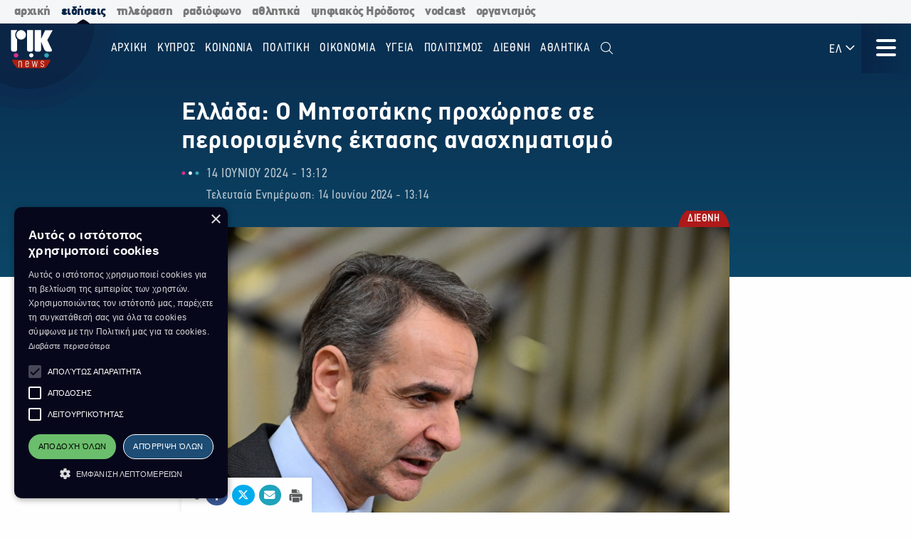

--- FILE ---
content_type: text/html; charset=utf-8
request_url: https://news.rik.cy/el/article/2024/6/14/ellada-o-metsotakes-prokhorese-se-periorismenes-ektases-anaskhematismo/
body_size: 16038
content:
<!doctype html>

<html class="no-js" lang="en">

<head>
    <meta charset="utf-8" />
    <meta content="IE=edge,chrome=1" http-equiv="X-UA-Compatible" />
    <meta content="width=device-width, initial-scale=1.0" name="viewport">
    
    
    
<!-- Place this data between the <head> tags of your website -->
<meta name="description" content=""/>

<!-- Schema.org markup for Google+ -->
<meta itemprop="name" content="Ελλάδα: Ο Μητσοτάκης προχώρησε σε περιορισμένης έκτασης ανασχηματισμό">
<meta itemprop="description" content="">

    
    <meta itemprop="image" content="https://riknews-live-3b6a59f16159442b91f0247e09-b5029b8.divio-media.org/images/1718360077_Metsotakes_12351251_Photo_by_JOHN_TH.original.png">

<!-- Twitter Card data -->
<meta name="twitter:card" content="summary_large_image">
<meta name="twitter:title" content="Ελλάδα: Ο Μητσοτάκης προχώρησε σε περιορισμένης έκτασης ανασχηματισμό">
<meta name="twitter:description" content="">
<!-- Twitter summary card with large image must be at least 280x150px -->

    
    <meta name="twitter:image:src" content="https://riknews-live-3b6a59f16159442b91f0247e09-b5029b8.divio-media.org/images/1718360077_Metsotakes_12351251_Photo_by_JOHN_TH.original.png">

<!-- Open Graph data -->
<meta property="og:title" content="Ελλάδα: Ο Μητσοτάκης προχώρησε σε περιορισμένης έκτασης ανασχηματισμό"/>
<meta property="og:type" content="website"/>

    
    <meta property="og:image" content="https://riknews-live-3b6a59f16159442b91f0247e09-b5029b8.divio-media.org/images/1718360077_Metsotakes_12351251_Photo_by_JOHN_TH.original.png"/>

<meta property="og:description" content=""/>
<meta property="og:site_name" content="Ελλάδα: Ο Μητσοτάκης προχώρησε σε περιορισμένης έκτασης ανασχηματισμό"/>

    <meta property="og:url" content="https://news.rik.cy/el/article/2024/6/14/ellada-o-metsotakes-prokhorese-se-periorismenes-ektases-anaskhematismo/"/>
    <link rel="canonical" href="https://news.rik.cy/el/article/2024/6/14/ellada-o-metsotakes-prokhorese-se-periorismenes-ektases-anaskhematismo/"/>
    <!-- Structured Data -->
    

    
    <link rel="apple-touch-icon" sizes="180x180" href="/static/img/favicons/apple-touch-icon.png">
<link rel="icon" type="image/png" sizes="32x32" href="/static/img/favicons/favicon-32x32.png">
<link rel="icon" type="image/png" sizes="16x16" href="/static/img/favicons/favicon-16x16.png">
<link rel="manifest" href="/static/img/favicons/site.webmanifest">
<link rel="mask-icon" href="/static/img/favicons/safari-pinned-tab.svg" color="#5bbad5">
<link rel="shortcut icon" href="/static/img/favicons/favicon.ico">
<meta name="msapplication-TileColor" content="#da532c">
<meta name="msapplication-TileImage" content="/static/img/favicons/mstile-144x144.png">
<meta name="msapplication-config" content="/static/img/favicons/browserconfig.xml">
<meta name="theme-color" content="#ffffff">

    <style>
        @font-face {
            font-family: DinCondensed;
            src: url("/static/fonts/pf-din-condensed_regular.otf") format("opentype");
            font-weight: 500;
        }

        @font-face {
            font-family: DinCondensed;
            src: url("/static/fonts/pf-din-condensed_medium.otf") format("opentype");
            font-weight: 600;
        }

        @font-face {
            font-family: DinCondensed;
            src: url("/static/fonts/pf-din-condensed_bold.otf") format("opentype");
            font-weight: 700;
        }

        @font-face {
            font-family: DinGreek;
            src: url("/static/fonts/din-greek_regular.ttf") format("truetype");
            font-weight: 500;
        }

        @font-face {
            font-family: DinGreek;
            src: url("/static/fonts/din-greek_bold.ttf") format("truetype");
            font-weight: 600;
        }

        @font-face {
            font-family: DinGreek;
            src: url("/static/fonts/din-greek_black.ttf") format("truetype");
            font-weight: 700;
        }

        @media only screeen and (min-width:40.625rem) {
            .top-bar_logo {
                max-width: 150px;
                height: 70px;
                padding: 5px 15px;
            }
        }

      
      .top-bar{
        height:70px;
      }

        .main-menu .menu li a,
        .main-menu .button {

            font-family: DinCondensed, Roboto, sans-serif;
        }


        #extensive-menu .live-now h4,
        #extensive-menu .menu-header h2,
        #extensive-menu .menu-language-selectors,
        .links-ff,
        .page-header.category-page .grid-container .subcategories a,
        .section-header,
        .single-article p.single-article__date,
        article.horizontal a .footer-content .article-title,
        article.vertical .footer-content .article-title {
            font-family: DinCondensed, Roboto, sans-serif !important;
        }

        h1,
        .h1,
        h2,
        .h2,
        h3,
        .h3,
        h4,
        .h4,
        .featured-category h2,
        h5,
        article.vertical .article-title,
        .article-category-grid article .article-title,
        .popular-articles article .article-title,
        .more-articles article .article-title,
        .h5,
        h6,
        article.horizontal a .article-title,
        .featured-category article a .article-title,
        .h6,
        .latest-news .article-container article {
            font-family: DinGreek, DinCondensed, Roboto, sans-serif;
            font-style: normal;
            font-weight: 700;
            color: inherit;
            text-rendering: optimizeLegibility;
        }

        body {
            font-family: DinGreek, sans-serif;
        }

        @media only screeen and (min-width:40.625rem) {
            .top-bar_logo {
                max-width: 150px;
                height: 70px;
                padding: 5px 15px;
            }
        }


        .article-category {
            white-space: nowrap;
        }

        .image__container {
            aspect-ratio: 16/9;
        }

        .main-news-list article {
            display: flex;
            gap: 20px;
            margin-bottom: 10px;
            position: relative;
            transition: all 0.2s ease-in-out;
        }

        .top-bar .top-bar-left {
            flex: 0 0 auto;
            width: auto;
            margin-right: 60px;
            position: relative;
        }

        .top-bar .dropdown.menu>li>a {
            padding: 0.7rem 0.4rem;
        }
    </style>
    <link href="/static/css/app.css?v=2" rel="stylesheet">
    <script src="https://cdn.jsdelivr.net/npm/lazyload@2.0.0-rc.2/lazyload.js"></script>
    


    <title>
        Ελλάδα: Ο Μητσοτάκης προχώρησε σε περιορισμένης έκτασης ανασχηματισμό
    </title>
    
    <!-- Cookie Script -->
    <script type="text/javascript" charset="UTF-8" src="//cdn.cookie-script.com/s/c8516b402276b8d659e565441f413d16.js"></script>
    
    <!-- Global site tag (gtag.js) - Google Analytics -->
    <script async src="https://www.googletagmanager.com/gtag/js?id=G-5EZGVKV1RK"></script>
    <script>
        window.dataLayer = window.dataLayer || [];
        function gtag() { dataLayer.push(arguments); }
        gtag('js', new Date());

        gtag('config', 'G-5EZGVKV1RK');
    </script>
    <script src="https://cdn.onesignal.com/sdks/OneSignalSDK.js" async=""></script>
    <script>
        window.OneSignal = window.OneSignal || [];
        OneSignal.push(function () {
            OneSignal.init({
                appId: "8aabeec5-f1fa-4d2b-b7ff-beffb02ab993",
                notifyButton: {
                    enable: true,
                },
                subdomainName: "rik-news",
            });
        });
    </script>

</head>





<body>

    <div class="not-printable main-nav  ">
        <div class="cybc-strip ">
    <div class="grid-container">
        
        <a href="https://rik.cy/" class=" index">αρχική</a>
        <a href="https://news.rik.cy" class="is-active news">ειδήσεις</a>
        <a href="https://tv.rik.cy/" class="tv">τηλεόραση</a>
        <a href="https://radio.rik.cy/"  class="radio">ραδιόφωνο</a>
        <a href="https://sports.rik.cy" class="news">αθλητικά</a>
        <a href="https://digital-herodotus.eu" class="dh">ψηφιακός Ηρόδοτος</a>
        <a href="https://rik.cy/vodcast/" class="dh">vodcast</a>
        <a href="https://corporate.rik.cy/"  class="corporate">οργανισμός</a>
    </div>
</div>
        <div class="top-bar">
            <div class="top-bar-left">
                <a href="/">
                    <img class="top-bar_logo" src="/static/img/logos/logo.svg" alt="">
                </a>
            </div>

            <ul class="vertical medium-horizontal menu overlay-menu main-menu" data-responsive-menu="accordion large-dropdown">
                
                

                <li>
                    <a href="/el/" lang="el">Αρχική</a>
                </li>
                
                
                
                <li  lang="el">
                    <a href="/el/categories/kypros/">
                        ΚΥΠΡΟΣ
                    </a>
                </li>
                
                <li  lang="el">
                    <a href="/el/categories/koinonia/">
                        ΚΟΙΝΩΝΙΑ
                    </a>
                </li>
                
                <li  lang="el">
                    <a href="/el/categories/politiki/">
                        ΠΟΛΙΤΙΚΗ
                    </a>
                </li>
                
                <li  lang="el">
                    <a href="/el/categories/oikonomia/">
                        ΟΙΚΟΝΟΜΙΑ
                    </a>
                </li>
                
                <li  lang="el">
                    <a href="/el/categories/ygia/">
                        ΥΓΕΙΑ
                    </a>
                </li>
                
                <li  lang="el">
                    <a href="/el/categories/%CF%80%CE%BF%CE%BB%CE%B9%CF%84%CE%B9%CF%83%CE%BC%CE%BF%CF%82/">
                        ΠΟΛΙΤΙΣΜΟΣ
                    </a>
                </li>
                
                <li  lang="el">
                    <a href="/el/categories/diethni/">
                        ΔΙΕΘΝΗ
                    </a>
                </li>
                
                <li  lang="el">
                    <a href="/el/%CE%B1%CE%B8%CE%BB%CE%B7%CF%84%CE%B9%CE%BA%CE%AC/">
                        Αθλητικά
                    </a>
                </li>
                
                <li class="search" id="search-toggle" data-toggler=".hide" data-toggle="search-toggle">
                    <a data-toggle="search-dropdown">
                        <i class="fal fa-search"></i>
                    </a>
                </li>
            </ul>
            
            <ul class="dropdown menu lang" data-toggle="language-dropdown">

                <li>
                    
                    <a>ΕΛ <i class="far fa-angle-down"></i></a>
                    
                </li>

            </ul>
            <div class="search-toggle-small hide-for-large">
                <span class="search" id="search-toggle-small" data-toggler=".hide" data-toggle="search-toggle">
                    <a data-toggle="search-dropdown">
                        <i class="fal fa-search"></i>
                    </a>
                </span>
            </div>
            <div class="title-bar" data-toggle="extensive-menu menu-overlay" id="toggle">
                <!--data-responsive-toggle="main-menu" data-hide-for="medium" -->
                <button class="button-container">
                    <span class="top"></span>
                    <span class="middle"></span>
                    <span class="bottom"></span>
                </button>
            </div>
            <!-- <div class="menu-container overlay main-menu" id="overlay"></div> -->
        </div>
        <!-- data-toggler data-animate="slide-in-down slide-out-up" style="display:none;"> -->
    </div>

    <div id="extensive-menu" data-toggler data-animate="slide-in-down slide-out-up" style="display:none;">

        <div class="menu-categories">
            <div class="menu-header">
                <div class="menu-header-wrapper">
                    <h2 lang="el">
                        Ειδήσεις

                    </h2>
                    <div class="menu-language-selectors">
                        <a href="https://riknews.com.cy/" lang="el"  class="is-active" >Ελληνικα</a>

                        <a href="https://tr.riknews.com.cy/"  >TÜRKCE</a>
                        

                    </div>
                </div>
            </div>
            <div class="menu-categories-container">


                <div class="top-bar  hide-for-medium">
                    <div class="top-bar-left">
                        <a href="/">
                            <img class="top-bar_logo" src="/static/img/logos/logo.svg" alt="">
                        </a>
                    </div>

                    <div class="title-bar" data-toggle="extensive-menu menu-overlay" id="toggle-1">
                        <!--data-responsive-toggle="main-menu" data-hide-for="medium" -->
                        <button class="button-container">
                            <span class="sr-only">Μενού</span>
                            <span class="top"></span>
                            <span class="middle"></span>
                            <span class="bottom"></span>
                        </button>
                    </div>

                </div>

                <ul class="dropdown menu lang hide-for-medium" data-dropdown-menu>
                    <li>
                        
                        <a>ΕΛ <i class="far fa-angle-down"></i></a>
                        
                        <ul class="menu vertical nested">
                            
                            
                            <li>
                                <a href="https://tr.riknews.com.cy/" lang="el">TR</a>
                            </li>
                            

                            
                        </ul>
                    </li>
                </ul>
                <ul class="menu vertical accordion-menu" data-accordion-menu>


                    
                    
                    
                    
                    <li  lang="el">
                        <a href="/el/categories/kypros/">
                            ΚΥΠΡΟΣ
                        </a>
                    </li>
                    

                    
                    
                    
                    <li  lang="el">
                        <a href="/el/categories/koinonia/">
                            ΚΟΙΝΩΝΙΑ
                        </a>
                    </li>
                    

                    
                    
                    
                    <li  lang="el">
                        <a href="/el/categories/politiki/">
                            ΠΟΛΙΤΙΚΗ
                        </a>
                    </li>
                    

                    
                    
                    
                    <li  lang="el">
                        <a href="/el/categories/oikonomia/">
                            ΟΙΚΟΝΟΜΙΑ
                        </a>
                    </li>
                    

                    
                    
                    
                    <li  lang="el">
                        <a href="/el/categories/ygia/">
                            ΥΓΕΙΑ
                        </a>
                    </li>
                    

                    
                    
                    
                    <li  lang="el">
                        <a href="/el/categories/%CF%80%CE%BF%CE%BB%CE%B9%CF%84%CE%B9%CF%83%CE%BC%CE%BF%CF%82/">
                            ΠΟΛΙΤΙΣΜΟΣ
                        </a>
                    </li>
                    

                    
                    
                    
                    <li>
                        <a href="/el/categories/diethni/"> ΔΙΕΘΝΗ <i class="far fa-angle-down"></i></a>
                        <ul class="menu vertical nested">
                            
                            
                            <li><a href="/el/categories/diethni/europi/">ΕΥΡΩΠΗ</a></li>
                            
                            
                            
                            <li><a href="/el/categories/diethni/ellada/">ΕΛΛΑΔΑ</a></li>
                            
                            
                            
                            <li><a href="/el/categories/diethni/kosmos/">ΚΟΣΜΟΣ</a></li>
                            
                            


                        </ul>
                    </li>
                    

                    
                    
                    
                    <li  lang="el">
                        <a href="/el/%CE%B1%CE%B8%CE%BB%CE%B7%CF%84%CE%B9%CE%BA%CE%AC/">
                            Αθλητικά
                        </a>
                    </li>
                    

                    

                </ul>


            </div>
            <div class="menu-footer">
                <div>
                    <a href="https://www.facebook.com/rik.cybc/" target="_blank"><i class="fab fa-facebook-f"></i> <span class="sr-only">Facebook</span></a>
                    <a href="https://twitter.com/cybc_com_cy" target="_blank"><i class="fab fa-x-twitter"></i><span class="sr-only">Twitter</span></a>
                    <a href="https://www.instagram.com/rik_cybc/" target="_blank"><i class="fab fa-instagram"></i><span class="sr-only">Instagram</span></a>
                    <a href="https://www.youtube.com/@CyprusBroadcastingCorporation" target="_blank"><i class="fab fa-youtube"></i><span class="sr-only">Youtube</span></a>
                    
                </div>
                <div>
                   

                    <a href="
https://play.google.com/store/apps/details?id=com.cocoon.rik_news_app" target="_blank"><img src="/static/img/google-play.svg" alt="Εφαρμογή στο Google Play Store"></a>

                    <a href="https://apps.apple.com/us/app/pik/id6466599072" target="_blank"> <img src="/static/img/app-store.svg" alt="Εφαρμογή στο App Store"></a>

                  
                </div>


                <a class="hide-for-medium  mobile-slider-next">
                    Ραδιοφωνικό Ίδρυμα Κύπρου <i class="far fa-angle-right"></i>
                </a>


            </div>
        </div>

        <div class="live-now ">
            <div class="live-now-container">
                <a class="hide-for-medium  mobile-slider-prev" lang="el">
                    <i class="fal fa-angle-left"></i> Ειδήσεις
                </a>
                <div class="rik-links large-padding-b">
                    <h4 lang="el">Ραδιοτηλεόραση</h4>

                    <a href="https://tv.rik.cy/live-tv/rik-1/" target="_blank">
                        <i class="fal fa-tv-retro"></i>
                        ΡΙΚ 1
                    </a>
                    <a href="https://tv.rik.cy/live-tv/rik-2/" target="_blank">
                        <i class="fal fa-tv-retro"></i>
                        ΡΙΚ 2
                    </a>
                    <a href="https://tv.rik.cy/live-tv/rik-hd/" target="_blank">
                        <i class="fal fa-tv-retro"></i>
                        ΡΙΚ HD
                    </a>
                    <a href="https://tv.rik.cy/live-tv/rik-sat/" target="_blank">
                        <i class="fal fa-tv-retro"></i>
                        ΡΙΚ SAT
                    </a>
                    <a href="https://radio.rik.cy/live-radio/rik-1/" target="_blank">
                        <i class="fal fa-radio-alt"></i>
                        ΠΡΩΤΟ ΠΡΟΓΡΑΜΜΑ ΡΙΚ
                    </a>
                    <a href="https://radio.rik.cy/live-radio/rik-2/" target="_blank">
                        <i class="fal fa-radio-alt"></i>
                        ΔΕΥΤΕΡΟ ΠΡΟΓΡΑΜΜΑ ΡΙΚ
                    </a>
                    <a href="https://radio.rik.cy/live-radio/rik-3/" target="_blank">
                        <i class="fal fa-radio-alt"></i>
                        ΤΡΙΤΟ ΠΡΟΓΡΑΜΜΑ ΡΙΚ
                    </a>
                    <a href=https://radio.rik.cy/live-radio/rik-4/" target="_blank">
                        <i class="fal fa-radio-alt"></i>
                        ΤΕΤΑΡΤΟ ΠΡΟΓΡΑΜΜΑ ΡΙΚ (CLASSIC)
                    </a>
                    <h4 lang="el">Αρχείο ΡΙΚ</h4>
                    <a href="https://www.digital-herodotus.eu/" target="_blank">
                        <i class="fal fa-archive"></i>
                        ψηφιακος ηροδοτος
                    </a>
                </div>
            </div>
        </div>


    </div>
    <div id="menu-overlay" data-animate="slide-in-down slide-out-up" data-toggler style="display:none;"></div>
    <div class="dropdown-pane" id="search-dropdown" data-dropdown data-auto-focus="true">
        <form action="/el/search/" method="get">
            <input type="text" name="query"  maxlength="100" required="" placeholder="Αναζήτηση">
            <button type="submit"><i class="far fa-search"></i></button>
        </form>
        <button class="close-button" data-close data-toggle="search-toggle">
            <i class="far fa-times"></i>
        </button>
    </div>

    <div class="language-dropdown dropdown-pane is-dropdown-submenu" id="language-dropdown" data-dropdown data-auto-focus="true" data-hover="true" data-hover-pane="true">
        <ul class="menu vertical">
            

            

            <li>
                <a href="https://tr.riknews.com.cy/" lang="el">TR</a>
            </li>
            

            
        </ul>
    </div>

    
<script>
    var mediaUrl = https://riknews-live-3b6a59f16159442b91f0247e09-b5029b8.divio-media.org/;
</script>

<article class="printable single-article   large ">
    <style> 
        @media print {
            body * {
                position: relative;
                /* font-size: 90%; */
            }

            .print-only {
                display: initial;
            }

            .not-printable,
            .footer,
            .end-of-page-content {
                visibility: none;
                display: none;
            }



            img {
                max-height: 30vh;
                width: auto;
            }

            .main-nav+#extensive-menu+#menu-overlay+#search-dropdown+#language-dropdown+*,
            .main-nav+#extensive-menu+#menu-overlay+#search-dropdown+#language-dropdown+section,
            .main-nav+#extensive-menu+#menu-overlay+#search-dropdown+#language-dropdown+article,
            .main-nav+#extensive-menu+#menu-overlay+#search-dropdown+#language-dropdown {
                margin-top: -40px;
            }

            .single-article__title {
                font-size: 25px;
            }


            .single-article .single-article__lead p,
            .single-article .single-article__lead p span {
                font-size: 20px !important;
            }

            .single-article__lead p:last-of-type {
                margin-bottom: 90px;
            }


            .single-article__content .single-article p,
            .single-article__content .single-article span,
            .single-article__content .single-article ul,
            .single-article__content .single-article ol {
                font-size: .85rem !important;
            }

            .single-article p.single-article__date {
                font-size: 1rem !important;
            }

            .single-article .article-category {
                right: unset;
                left: 0;
            }

            .single-article__content .sticky-container {
                margin-bottom: -50px;
            }

            .single-article__media-container {
                margin-bottom: 20px;
            }

            .single-article__author {
                font-size: 15px !important;
                margin-top: 0;
            }

            iframe {
                max-height: 200px;
                max-width: 700px;
            }
        }
    </style>
    <div class="single-article__header">
        <div class="article-container large">

            <img src="/static/img/logos/logo-dark.svg" alt="" class="print-only" style="width:60px; margin-bottom:20px;">

            <h1 class="single-article__title">Ελλάδα: Ο Μητσοτάκης προχώρησε σε περιορισμένης έκτασης ανασχηματισμό</h1>

            <div class="single-article__date-container">

                <p class="single-article__date" lang="el">
                    
                    
                    14 Ιουνίου 2024  -  13:12
                    

                </p>
                
                <p class=" single-article__last-updated" lang="el">
                    
                    Τελευταία Ενημέρωση: 14 Ιουνίου 2024  -  13:14
                    

                </p>
                
            </div>
        </div>
    </div>


    <div id="article-content" class="single-article__content article-container   large " data-sticky-container>
        <div class="single-article__media-container    ">

            

            
            <a class="article-category" lang="el" href="/el/categories/diethni/   ">
                <span class="sr-only">Κατηγορία:</span> ΔΙΕΘΝΗ
            </a>
            
            


            
            <div class="single-article-img ">
                
                
                <img src="https://riknews-live-3b6a59f16159442b91f0247e09-b5029b8.divio-media.org/images/Metsotakes_12351251_Photo_by_JOHN.2e16d0ba.fill-1600x900.jpg" alt="">

                
                
            </div>
        </div>

        <div class="single-article__content  article-container large ">

            

            
            
            

            <div class="article-container small">
                


                <div class="single-article__lead">

                    <p><div class="rich-text"></div></p>
                </div>



                <div class="not-printable" data-sticky data-sticky-on="small" data-margin-bottom="0" data-stick-to="bottom" data-top-anchor="article-content:top" data-btm-anchor="article-content:bottom">
                    <div class="single-article__share-options sticky">
                        <i class="fas fa-share-alt"></i>


                        <a href="https://www.facebook.com/sharer/sharer.php?u=https://news.rik.cy/el/article/2024/6/14/ellada-o-metsotakes-prokhorese-se-periorismenes-ektases-anaskhematismo/" target="_blank" class="facebook">
                            <i class="fab fa-fw fa-facebook-f"></i>
                            <span class="sr-only">Κοινοποίηση στο Facebook</span>
                        </a>
                        <a href="https://twitter.com/intent/tweet?url=https://news.rik.cy/el/article/2024/6/14/ellada-o-metsotakes-prokhorese-se-periorismenes-ektases-anaskhematismo/&text=Ελλάδα: Ο Μητσοτάκης προχώρησε σε περιορισμένης έκτασης ανασχηματισμό" target="_blank" class="twitter">
                            <i class="fab fa-fw fa-x-twitter"></i>
                            <span class="sr-only">Κοινοποίηση Twitter</span>
                        </a>
                        <a href="/cdn-cgi/l/email-protection#[base64]" class="email" target="_blank">
                            <i class="fas fa-fw fa-envelope"></i>
                            <span class="sr-only">Αποστολή με Email</span>
                        </a>
                        <a href="" onclick="window.print();return false;" class="print"><img src="/static/img/icons/print-icon.svg " alt="" target="_blank">
                            <span class="sr-only">Εκτύπωση</span>
                        </a>
                    </div>
                </div>


                <div class="block-blockquote"><blockquote>Photo by JOHN THYS / AFP</blockquote></div>
<div class="block-paragraph"><div class="rich-text"><p><b>Στην Ελλάδα, ο πρωθυπουργός Κυριάκος Μητσοτάκης προχώρησε σε περιορισμένης έκτασης ανασχηματισμό.</b></p><p>Σύμφωνα με τον Κυβερνητικό Εκπρόσωπο, Παύλο Μαρινάκη, υφυπουργός παρά τω πρωθυπουργώ ανέλαβε ο Γιώργος Μυλωνάκης.</p><p>Υπουργός Ανάπτυξης αναλαμβάνει ο Τάκης Θεοδωρικάκος, ενώ στο υπουργείο Εργασίας μετακομίζει η Νίκη Κεραμέως.</p><p>Υπουργός Μετανάστευσης και Ασύλου, διορίστηκε ο Νίκος Παναγιωτόπουλος, ενώ σε υπουργό Εσωτερικών αναβαθμίζεται ο Θοδωρής Λιβάνιος.</p><p>Το χαρτοφυλάκιο του υπουργείου Αγροτικής Ανάπτυξης και Τροφίμων, αναλαμβάνει ο Κώστας Τσιάρας και του υπουργείου Ανάπτυξης ο Τάκης Θεοδωρικάκος.</p><p>Η ορκωμοσία των νέων μελών της κυβέρνησης θα πραγματοποιηθεί το απόγευμα.</p><p></p><p><b><i>Πηγή: Ραδιόφωνο ΡΙΚ</i></b></p><p><b><i>ΙΩ/ΜΧ</i></b></p><p></p><p></p></div></div>
                
                

                
                <p class="single-article article-update" lang="el">
                    
                    <strong>Τελευταία Ενημέρωση:</strong> 14 Ιουνίου 2024  -  13:14
                    

                </p>
                


                

                <p class="print-only">
                    https://news.rik.cy/el/article/2024/6/14/ellada-o-metsotakes-prokhorese-se-periorismenes-ektases-anaskhematismo/
                </p>


            </div>

        </div>

    </div>


</article>




<section class="grid-container more-articles not-printable">
    <div class="popular-title__container">

        <h2 class="h3" lang="el">Περισσότερα
        </h2>
    </div>
    <div class="grid-x grid-margin-x grid-margin-y large-up-4 medium-up-3 small-up-2 ">

    

        
        <article class="cell vertical-article">

            

            
            <a class="article-category" lang="el" href="/el/categories/diethni/">
                <span class="sr-only">Κατηγορία:</span>
                ΔΙΕΘΝΗ
            </a>
            

            


            <a href="/el/article/2026/1/17/to-proto-dekaemero-phebrouariou-e-sunantese-metsotake-erntogan/">
                <div class="article-img">
                    
                    
                    <img src="https://riknews-live-3b6a59f16159442b91f0247e09-b5029b8.divio-media.org/images/Metsotakes_-_Erntogan_1324_Photo_b.2e16d0ba.fill-400x225.jpg">
                    

                </div>
                <div class="article-text">
                    <h4 class="article-title">
                        Το πρώτο δεκαήμερο Φεβρουαρίου η συνάντηση Μητσοτάκη-Ερντογάν
                    </h4>
                    <p class="article-date">
                        17 Ιανουαρίου -  11:10 
                    </p>
                </div>
            </a>
        </article>
        
        <article class="cell vertical-article">

            

            
            <a class="article-category" lang="el" href="/el/categories/diethni/">
                <span class="sr-only">Κατηγορία:</span>
                ΔΙΕΘΝΗ
            </a>
            

            


            <a href="/el/article/2026/1/15/ten-prote-phregata-mpelara-upodekhetai-e-ellada/">
                <div class="article-img">
                    
                    
                    <img src="https://riknews-live-3b6a59f16159442b91f0247e09-b5029b8.divio-media.org/images/Phregata_-_Ellada_Photo_by_THANASS.2e16d0ba.fill-400x225.jpg">
                    

                </div>
                <div class="article-text">
                    <h4 class="article-title">
                        Την πρώτη φρεγάτα &quot;Μπελαρά&quot; υποδέχεται η Ελλάδα
                    </h4>
                    <p class="article-date">
                        15 Ιανουαρίου -  11:30 
                    </p>
                </div>
            </a>
        </article>
        
        <article class="cell vertical-article">

            

            
            <a class="article-category" lang="el" href="/el/categories/diethni/">
                <span class="sr-only">Κατηγορία:</span>
                ΔΙΕΘΝΗ
            </a>
            

            


            <a href="/el/article/2026/1/14/metsotakes-o-basileiou-ethese-se-kinese-ten-europaike-poreia-tes-kuprou/">
                <div class="article-img">
                    
                    
                    <img src="https://riknews-live-3b6a59f16159442b91f0247e09-b5029b8.divio-media.org/images/METSOTAKES_MAKsIMOU-Photo_by_Angel.2e16d0ba.fill-400x225.jpg">
                    

                </div>
                <div class="article-text">
                    <h4 class="article-title">
                        Μητσοτάκης: «Ο Βασιλείου έθεσε σε κίνηση την ευρωπαϊκή πορεία της Κύπρου»
                    </h4>
                    <p class="article-date">
                        14 Ιανουαρίου -  14:58 
                    </p>
                </div>
            </a>
        </article>
        
        <article class="cell vertical-article">

            

            
            <a class="article-category" lang="el" href="/el/categories/diethni/">
                <span class="sr-only">Κατηγορία:</span>
                ΔΙΕΘΝΗ
            </a>
            

            


            <a href="/el/article/2026/1/13/ellada-e-kubernese-den-tha-dekhthei-ekbiasmous-diemenuse-stous-agrotes-o-metsotakes/">
                <div class="article-img">
                    
                    
                    <img src="https://riknews-live-3b6a59f16159442b91f0247e09-b5029b8.divio-media.org/images/AFP__20260112__92EK69N__v2__MidRes.2e16d0ba.fill-400x225.jpg">
                    

                </div>
                <div class="article-text">
                    <h4 class="article-title">
                        Ελλάδα: Η Κυβέρνηση δεν θα δεχθεί εκβιασμούς, διεμήνυσε στους αγρότες ο Μητσοτάκης
                    </h4>
                    <p class="article-date">
                        13 Ιανουαρίου -  21:55 
                    </p>
                </div>
            </a>
        </article>
        
        <article class="cell vertical-article">

            

            
            <a class="article-category" lang="el" href="/el/categories/diethni/">
                <span class="sr-only">Κατηγορία:</span>
                ΔΙΕΘΝΗ
            </a>
            

            


            <a href="/el/article/2026/1/9/ellada-sta-leuka-ntuthekan-arketes-periokhes-tes-khoras/">
                <div class="article-img">
                    
                    
                    <img src="https://riknews-live-3b6a59f16159442b91f0247e09-b5029b8.divio-media.org/images/AFP__20250113__36TN4WF__v1__MidRes.2e16d0ba.fill-400x225.jpg">
                    

                </div>
                <div class="article-text">
                    <h4 class="article-title">
                        Ελλάδα: Στα λευκά ντύθηκαν αρκετές περιοχές της χώρας
                    </h4>
                    <p class="article-date">
                        09 Ιανουαρίου -  18:59 
                    </p>
                </div>
            </a>
        </article>
        
        <article class="cell vertical-article">

            

            
            <a class="article-category" lang="el" href="/el/categories/diethni/">
                <span class="sr-only">Κατηγορία:</span>
                ΔΙΕΘΝΗ
            </a>
            

            


            <a href="/el/article/2026/1/9/ellada-se-stadiake-apoklimakose-ton-kinetopoieseon-tous-prosanatolizontai-oi-agrotes/">
                <div class="article-img">
                    
                    
                    <img src="https://riknews-live-3b6a59f16159442b91f0247e09-b5029b8.divio-media.org/images/agrotes_ert.2e16d0ba.fill-400x225.jpg">
                    

                </div>
                <div class="article-text">
                    <h4 class="article-title">
                        Ελλάδα: Σε σταδιακή αποκλιμάκωση των κινητοποιήσεών τους προσανατολίζονται οι αγρότες
                    </h4>
                    <p class="article-date">
                        09 Ιανουαρίου -  06:07 
                    </p>
                </div>
            </a>
        </article>
        
        <article class="cell vertical-article">

            

            
            <a class="article-category" lang="el" href="/el/categories/diethni/">
                <span class="sr-only">Κατηγορία:</span>
                ΔΙΕΘΝΗ
            </a>
            

            


            <a href="/el/article/2026/1/8/ellada-trite-kai-13-e-sunantese-agroton-me-kuriako-metsotake/">
                <div class="article-img">
                    
                    
                    <img src="https://riknews-live-3b6a59f16159442b91f0247e09-b5029b8.divio-media.org/images/AFP__20251212__87X43BG__v1__MidRes.2e16d0ba.fill-400x225.jpg">
                    

                </div>
                <div class="article-text">
                    <h4 class="article-title">
                        Ελλάδα: Τρίτη και 13 η συνάντηση αγροτών με Κυριάκο Μητσοτάκη
                    </h4>
                    <p class="article-date">
                        08 Ιανουαρίου -  18:50 
                    </p>
                </div>
            </a>
        </article>
        
        <article class="cell vertical-article">

            

            
            <a class="article-category" lang="el" href="/el/categories/diethni/">
                <span class="sr-only">Κατηγορία:</span>
                ΔΙΕΘΝΗ
            </a>
            

            


            <a href="/el/article/2026/1/8/klimakonoun-tis-kinetopoieseis-oi-agrotes-sten-ellada/">
                <div class="article-img">
                    
                    
                    <img src="https://riknews-live-3b6a59f16159442b91f0247e09-b5029b8.divio-media.org/images/Ellada_agrotes_Photo_by_SAKIS_MITR.2e16d0ba.fill-400x225.jpg">
                    

                </div>
                <div class="article-text">
                    <h4 class="article-title">
                        Κλιμακώνουν τις κινητοποιήσεις οι αγρότες στην Ελλάδα
                    </h4>
                    <p class="article-date">
                        08 Ιανουαρίου -  11:50 
                    </p>
                </div>
            </a>
        </article>
        

    </div>
    </div>
</section>




<section class="grid-container end-of-page-content large-padding-t">

    <div class="grid-x grid-margin-x">
        <div class="cell large-8 featured-categories-wrapper">
            <section class="featured-categories grid-x grid-margin-x medium-up-2  ">
                
                
                <section class="featured-category cell ">
                    <div class="featured-category__name">
                        <h2 class="" lang="el"><a href="/categories/koinonia/">ΚΟΙΝΩΝΙΑ</a></h2>
                    </div>
                    
                    
                    <article>
                         <a href="/article/2026/1/20/antidraseis-ste-boule-gia-te-sumphonia-ee-merkosour-anesukhia-gia-tis-epiptoseis-sten-egkhoria-paragoge/">
                        <div class="article-img">
                            
                            
                                <img class="lazyload" data-src="/images/Wl3zB_2nS4RSYzfJkiDoM8_ZeG4=/409185/fill-400x225/BOULE_EPITROPE_GEORGIAS-20.01.2026-KUPE.jpg" alt="">
                            



                        </div>

                        <div class="article-text">
                            <h4 class="article-title">Αντιδράσεις στη Βουλή για τη συμφωνία ΕΕ - Μερκοσούρ - Ανησυχία για τις επιπτώσεις στην εγχώρια παραγωγή</h4>
                            <p class="article-date">
                                
                                 20 Ιανουαρίου -  20:43
                                
                            </p>

                           
                        </div>
                        </a>
                    </article>
                    
                    <article>
                         <a href="/article/2026/1/20/entos-examenou-etoima-ta-beltiotika-erga-stis-kentrikes-phulakes-stokhos-kai-e-eniskhuse-tes-asphaleias/">
                        <div class="article-img">
                            
                            
                                <img class="lazyload" data-src="/images/cUmdp3X-4vI0fMEvd645U3mwxks=/409181/fill-400x225/DIKAIOSUNES_PhUTIRES_SUSKEPsE-20.01.2025-KUPE.jpg" alt="">
                            



                        </div>

                        <div class="article-text">
                            <h4 class="article-title">Εντός εξαμήνου έτοιμα τα βελτιωτικά έργα στις Κεντρικές Φυλακές - Στόχος και η ενίσχυση της ασφάλειας</h4>
                            <p class="article-date">
                                
                                 20 Ιανουαρίου -  20:26
                                
                            </p>

                           
                        </div>
                        </a>
                    </article>
                    
                    <article>
                         <a href="/article/2026/1/20/prosokhe-nea-apate-gia-apospase-khrematon-istoselides-maimou-gia-ekdose-bizas/">
                        <div class="article-img">
                            
                            
                                <img class="lazyload" data-src="/images/5WV7lhxWZ0M8ersSvvC0IEiIa6w=/226859/fill-400x225/diadiktuo_apate.jpg" alt="">
                            



                        </div>

                        <div class="article-text">
                            <h4 class="article-title">Προσοχή! Νέα απάτη για απόσπαση χρημάτων - Ιστοσελίδες - μαϊμού για έκδοση βίζας</h4>
                            <p class="article-date">
                                
                                 20 Ιανουαρίου -  17:48
                                
                            </p>

                           
                        </div>
                        </a>
                    </article>
                    
                </section>
                
                <section class="featured-category cell ">
                    <div class="featured-category__name">
                        <h2 class="" lang="el"><a href="/categories/politiki/">ΠΟΛΙΤΙΚΗ</a></h2>
                    </div>
                    
                    
                    <article>
                         <a href="/article/2026/1/20/metra-uper-ton-tourkokuprion-anamenetai-na-anakoinosei-o-proedros/">
                        <div class="article-img">
                            
                            
                                <img class="lazyload" data-src="/images/Mz_8OFY9jd-r3RWZTLZrzHXLoX4=/409191/fill-400x225/PTD_ERKhIOURMAN_OLGKIN-11.12.2025-STAUROS_IOANNIDES_GTP.jpg" alt="">
                            



                        </div>

                        <div class="article-text">
                            <h4 class="article-title">Μέτρα υπέρ των Τουρκοκυπρίων αναμένεται να ανακοινώσει ο Πρόεδρος</h4>
                            <p class="article-date">
                                
                                 20 Ιανουαρίου -  21:03
                                
                            </p>

                           
                        </div>
                        </a>
                    </article>
                    
                    <article>
                         <a href="/article/2026/1/20/metsola-e-europe-tha-sunekhisei-na-agonizetai-gia-ena-eniaio-kratos-sten-kupro/">
                        <div class="article-img">
                            
                            
                                <img class="lazyload" data-src="/images/2rIBPQ_G2XzfnUYI__HC1OxITrQ=/409140/fill-400x225/s65uthe5sthe56the56th.jpg" alt="">
                            



                        </div>

                        <div class="article-text">
                            <h4 class="article-title">Μέτσολα: Η Ευρώπη θα  συνεχίσει να αγωνίζεται για ένα ενιαίο κράτος στην Κύπρο</h4>
                            <p class="article-date">
                                
                                 20 Ιανουαρίου -  16:04
                                
                            </p>

                           
                        </div>
                        </a>
                    </article>
                    
                    <article>
                         <a href="/article/2026/1/20/binteo-proedros-e-europaike-oloklerose-perna-mesa-apo-ton-termatismo-tes-katokhes-sten-kupro/">
                        <div class="article-img">
                            
                                <span class="article-type">
                                    
                                    <i class="fas fa-play"></i>
                                    
                                </span>
                            
                            
                                <img class="lazyload" data-src="/images/1n7cwm59bOCsZBuywpCTKi7oGJ4=/409136/fill-400x225/ukxdtuxdtrukxdtuxk.jpg" alt="">
                            



                        </div>

                        <div class="article-text">
                            <h4 class="article-title">[ΒΙΝΤΕΟ] Πρόεδρος: Η ευρωπαϊκή ολοκλήρωση περνά μέσα από τον τερματισμό της κατοχής στην Κύπρο</h4>
                            <p class="article-date">
                                
                                 20 Ιανουαρίου -  14:15
                                
                            </p>

                           
                        </div>
                        </a>
                    </article>
                    
                </section>
                
                <section class="featured-category cell ">
                    <div class="featured-category__name">
                        <h2 class="" lang="el"><a href="/categories/oikonomia/">ΟΙΚΟΝΟΜΙΑ</a></h2>
                    </div>
                    
                    
                    <article>
                         <a href="/article/2026/1/20/sten-kupro-israeline-antiprosopeia-gia-axiopoiese-tou-koinou-koitasmatos-phusikou-aeriou/">
                        <div class="article-img">
                            
                            
                                <img class="lazyload" data-src="/images/6xbyTHzbdGy279I-GgGBURps3-0=/409168/fill-400x225/ISRAEL_NATURAL_GAS-Photo_by_JACK_GUEZ__AFP.jpg" alt="">
                            



                        </div>

                        <div class="article-text">
                            <h4 class="article-title">Στην Κύπρο ισραηλινή αντιπροσωπεία για αξιοποίηση του κοινού κοιτάσματος φυσικού αερίου</h4>
                            <p class="article-date">
                                
                                 20 Ιανουαρίου -  18:11
                                
                            </p>

                           
                        </div>
                        </a>
                    </article>
                    
                    <article>
                         <a href="/article/2026/1/20/basiliko-kostos-1-ek-euro-emeresios-apo-ten-kathusterese-kataggelloun-bouleutes/">
                        <div class="article-img">
                            
                            
                                <img class="lazyload" data-src="/images/zZywk0Ab83BE3VtEOYxiW1kvqxg=/409153/fill-400x225/BOULE_ENERGEIAS-20.01.2026-ThALEIA_NEOPhUTOU_KUPE.jpg" alt="">
                            



                        </div>

                        <div class="article-text">
                            <h4 class="article-title">Βασιλικό: Κόστος 1 εκ. ευρώ ημερησίως από την καθυστέρηση, καταγγέλλουν βουλευτές</h4>
                            <p class="article-date">
                                
                                 20 Ιανουαρίου -  17:14
                                
                            </p>

                           
                        </div>
                        </a>
                    </article>
                    
                    <article>
                         <a href="/article/2026/1/20/ecofin-tis-proteraiotetes-tou-tomea-parousiase-o-upourgos-oikonomikon/">
                        <div class="article-img">
                            
                            
                                <img class="lazyload" data-src="/images/wVCNPUKoELBki2zMDxEamrK-0sg=/409145/fill-400x225/Upourgos_Oikonomikon_-_Sumboulio_Upourgon_Oikonomikon_Photographia_Kupriak.jpg" alt="">
                            



                        </div>

                        <div class="article-text">
                            <h4 class="article-title">Ecofin: Τις  προτεραιότητες του τομέα παρουσίασε ο Υπουργός Οικονομικών</h4>
                            <p class="article-date">
                                
                                 20 Ιανουαρίου -  16:37
                                
                            </p>

                           
                        </div>
                        </a>
                    </article>
                    
                </section>
                
                <section class="featured-category cell ">
                    <div class="featured-category__name">
                        <h2 class="" lang="el"><a href="/categories/ygia/">ΥΓΕΙΑ</a></h2>
                    </div>
                    
                    
                    <article>
                         <a href="/article/2026/1/20/stous-13-oi-nekroi-apo-gripe-anamesa-tous-kai-54khronos/">
                        <div class="article-img">
                            
                            
                                <img class="lazyload" data-src="/images/SoqyakCvWRCzE2BnQzPNwBUfOFY=/409161/fill-400x225/HOSPITAL_BIOMEDICAL-Photo_by_FABRICE_COFFRINI_-_AFP.jpg" alt="">
                            



                        </div>

                        <div class="article-text">
                            <h4 class="article-title">Στους 13 οι νεκροί από γρίπη, ανάμεσά τους και 54χρονος</h4>
                            <p class="article-date">
                                
                                 20 Ιανουαρίου -  17:43
                                
                            </p>

                           
                        </div>
                        </a>
                    </article>
                    
                    <article>
                         <a href="/article/2026/1/16/epta-thanatoi-me-gripe-sten-kupro-apo-ton-perasmeno-dekembrio/">
                        <div class="article-img">
                            
                            
                                <img class="lazyload" data-src="/images/4PZ4TcalbCb2awaInqwVkY1Rt0s=/324762/fill-400x225/Gripe__Photo_by_Handout__PARQUE_NACIONAL_GALAPAGOS__AFP.jpg" alt="">
                            



                        </div>

                        <div class="article-text">
                            <h4 class="article-title">Επτά  θάνατοι με γρίπη στην Κύπρο από τον περασμένο Δεκέμβριο</h4>
                            <p class="article-date">
                                
                                 16 Ιανουαρίου -  15:55
                                
                            </p>

                           
                        </div>
                        </a>
                    </article>
                    
                    <article>
                         <a href="/article/2026/1/15/plano-drases-gia-epiluse-problematon-sto-sustema-plerophorikes-tou-gesu/">
                        <div class="article-img">
                            
                            
                                <img class="lazyload" data-src="/images/ODF8bOi98a-5MKrzj97QUpbu_dg=/337098/fill-400x225/GESU_1234-21305234.jpg" alt="">
                            



                        </div>

                        <div class="article-text">
                            <h4 class="article-title">Πλάνο δράσης για επίλυση προβλημάτων στο Σύστημα Πληροφορικής του ΓεΣΥ</h4>
                            <p class="article-date">
                                
                                 15 Ιανουαρίου -  20:28
                                
                            </p>

                           
                        </div>
                        </a>
                    </article>
                    
                </section>
                
                <section class="featured-category cell ">
                    <div class="featured-category__name">
                        <h2 class="" lang="el"><a href="/categories/diethni/">ΔΙΕΘΝΗ</a></h2>
                    </div>
                    
                    
                    <article>
                         <a href="/article/2026/1/21/nea-siderodromike-tragodia-sten-ispania/">
                        <div class="article-img">
                            
                            
                                <img class="lazyload" data-src="/images/KoL3JQW_5Bc7Vuw4pzCgCESPbWk=/409216/fill-400x225/2372772dcf82a1a6771039ad9e0fb231_M.jpg" alt="">
                            



                        </div>

                        <div class="article-text">
                            <h4 class="article-title">Νέα σιδηροδρομική τραγωδία στην Ισπανία</h4>
                            <p class="article-date">
                                
                                 21 Ιανουαρίου -  05:45
                                
                            </p>

                           
                        </div>
                        </a>
                    </article>
                    
                    <article>
                         <a href="/article/2026/1/20/enas-khronos-tramp-sto-timoni-ton-epa-epairetai-gia-ta-epiteugmata-tou/">
                        <div class="article-img">
                            
                            
                                <img class="lazyload" data-src="/images/rVFGPLbzwLjIhpY41qbYn8zHz0w=/409210/fill-400x225/UsPoliticsTrump-Presser-20.01.2026-Photo_by_SAUL_LOEB_-_AFP.jpg" alt="">
                            



                        </div>

                        <div class="article-text">
                            <h4 class="article-title">Ένας χρόνος Τραμπ στο τιμόνι των ΗΠΑ - Επαίρεται για τα επιτεύγματά του</h4>
                            <p class="article-date">
                                
                                 20 Ιανουαρίου -  21:35
                                
                            </p>

                           
                        </div>
                        </a>
                    </article>
                    
                    <article>
                         <a href="/article/2026/1/20/ikanopoiese-gouitkoph-gia-ton-amerikano-rosiko-dialogo-gia-to-oukraniko/">
                        <div class="article-img">
                            
                            
                                <img class="lazyload" data-src="/images/cYlFmMj9tu9y9EnLBTtP2fZNfpM=/409207/fill-400x225/STEVE_WITKOFF_US_ENVOY-Photo_by_LUDOVIC_MARIN_-_AFP.jpg" alt="">
                            



                        </div>

                        <div class="article-text">
                            <h4 class="article-title">Ικανοποίηση Γουίτκοφ για τον αμερικανο-ρωσικό διάλογο για το Ουκρανικό</h4>
                            <p class="article-date">
                                
                                 20 Ιανουαρίου -  21:27
                                
                            </p>

                           
                        </div>
                        </a>
                    </article>
                    
                </section>
                
                <section class="featured-category cell ">
                    <div class="featured-category__name">
                        <h2 class="" lang="el"><a href="/categories/athlitika/">ΑΘΛΗΤΙΚΑ</a></h2>
                    </div>
                    
                    
                    <article>
                         <a href="/article/2025/8/30/video-fiba-eurobasket-2025-ellada-kupros-96-69/">
                        <div class="article-img">
                            
                            
                                <img class="lazyload" data-src="/images/0cSyfMmkTpFBFdR8jKqcZRjaDsU=/393175/fill-400x225/KUPROS_ELLAS_MPASKET.jpg" alt="">
                            



                        </div>

                        <div class="article-text">
                            <h4 class="article-title">[VIDEO] FIBA EuroBasket 2025: Ελλάδα - Κύπρος 96-69</h4>
                            <p class="article-date">
                                
                                 30 Αυγούστου -  20:51
                                
                            </p>

                           
                        </div>
                        </a>
                    </article>
                    
                    <article>
                         <a href="/article/2025/8/30/se-exelixe-e-istorike-kalathosphairike-anametrese-kuprou-elladas-ste-lemeso/">
                        <div class="article-img">
                            
                            
                                <img class="lazyload" data-src="/images/ootPPG8ikxo2hHgUYwXO-1L5bBg=/393158/fill-400x225/FIBA_EuroBasket_2025_White_Logo_Vector.svg_.png" alt="">
                            



                        </div>

                        <div class="article-text">
                            <h4 class="article-title">Σε εξέλιξη η ιστορική καλαθοσφαιρική αναμέτρηση Κύπρου - Ελλάδας στη Λεμεσό</h4>
                            <p class="article-date">
                                
                                 30 Αυγούστου -  18:32
                                
                            </p>

                           
                        </div>
                        </a>
                    </article>
                    
                    <article>
                         <a href="/article/2025/6/3/ten-paraitese-tou-apo-ten-proedria-tes-kop-upebale-o-giorgos-koumas/">
                        <div class="article-img">
                            
                            
                                <img class="lazyload" data-src="/images/tzgytIw1clwEWxFg6n4SNFd-hRc=/382289/fill-400x225/koumas-kop.2e16d0ba.fill-1600x900.jpg" alt="">
                            



                        </div>

                        <div class="article-text">
                            <h4 class="article-title">Την παραίτηση του από την προεδρία της ΚΟΠ υπέβαλε ο Γιώργος Κούμας</h4>
                            <p class="article-date">
                                
                                 03 Ιουνίου -  15:39
                                
                            </p>

                           
                        </div>
                        </a>
                    </article>
                    
                </section>
                
            </section>
        </div>
        <section class="cell large-4 medium-12 latest-news" style="flex-basis:0; flex-grow:1;">
            <div>
                <a href="/articles/latest/">
                    <h2 class="latest-news__header h3"> <img src="/static/img/latest-news-icon.svg" alt="">Τελευταιες Ειδησεις</h2>
                </a>
                <div class="latest-news__list">
                    
                    
                    <div class="latest-news__date-separator-container">
                        <div class="latest-news__date-separator parallelogram-bg dark-blue" lang="el">
                            
                             21 Ιανουαρίου
                            
                        </div>
                    </div>


                    
                    
                <div class="article-container">
                    <a href="/article/2026/1/21/nea-siderodromike-tragodia-sten-ispania/" class="article-link"></a>
                
                    
                
                    
                    <a class="article-category show-for-medium" lang="el" href="/categories/diethni/">
                        ΔΙΕΘΝΗ
                    </a>
                    
                
                    
                
                    <article>
                        <span>Νέα σιδηροδρομική τραγωδία στην Ισπανία</span> <br>
                    </article>
                    <span class="time-published"> 
                
                        
                        <a class="article-category hide-for-medium" lang="el" href="/categories/diethni/">
                            ΔΙΕΘΝΗ -
                        </a>
                        
                
                        
                         05:45  </span>
                
                </div>
                    
                    
                    
                <div class="article-container">
                    <a href="/article/2026/1/21/tmema-meteorologias-1o-deltio-kairou-210126/" class="article-link"></a>
                
                    
                
                    
                    <a class="article-category show-for-medium" lang="el" href="/categories/%CE%BA%CE%B1%CE%B9%CF%81%CE%BF%CF%82/">
                        ΚΑΙΡΟΣ
                    </a>
                    
                
                    
                
                    <article>
                        <span>Τμήμα Μετεωρολογίας - 1ο Δελτίο Καιρού 21/01/26</span> <br>
                    </article>
                    <span class="time-published"> 
                
                        
                        <a class="article-category hide-for-medium" lang="el" href="/categories/%CE%BA%CE%B1%CE%B9%CF%81%CE%BF%CF%82/">
                            ΚΑΙΡΟΣ -
                        </a>
                        
                
                        
                         05:34  </span>
                
                </div>
                    
                    
                    
                    
                    
                    
                    
                    
                    
                    
                    
                    
                    
                    
                    
                    
                    
                    
                    
                    
                    
                    

                    
                    <div class="latest-news__date-separator-container">
                        <div class="latest-news__date-separator parallelogram-bg dark-blue" lang="el">
                            
                             20 Ιανουαρίου
                            
                        </div>
                    </div>


                    
                    
                    
                    
                    
                    
                <div class="article-container">
                    <a href="/article/2026/1/20/titloi-eideseon-trite-20-ianouariou-2026/" class="article-link"></a>
                
                    
                
                    
                    <a class="article-category show-for-medium" lang="el" href="/categories/kypros/">
                        ΚΥΠΡΟΣ
                    </a>
                    
                
                    
                
                    <article>
                        <span>Τίτλοι Ειδήσεων: Τρίτη 20 Ιανουαρίου 2026</span> <br>
                    </article>
                    <span class="time-published"> 
                
                        
                        <a class="article-category hide-for-medium" lang="el" href="/categories/kypros/">
                            ΚΥΠΡΟΣ -
                        </a>
                        
                
                        
                         21:45  </span>
                
                </div>
                    
                    
                    
                <div class="article-container">
                    <a href="/article/2026/1/20/enas-khronos-tramp-sto-timoni-ton-epa-epairetai-gia-ta-epiteugmata-tou/" class="article-link"></a>
                
                    
                
                    
                    <a class="article-category show-for-medium" lang="el" href="/categories/diethni/">
                        ΔΙΕΘΝΗ
                    </a>
                    
                
                    
                
                    <article>
                        <span>Ένας χρόνος Τραμπ στο τιμόνι των ΗΠΑ - Επαίρεται για τα επιτεύγματά του</span> <br>
                    </article>
                    <span class="time-published"> 
                
                        
                        <a class="article-category hide-for-medium" lang="el" href="/categories/diethni/">
                            ΔΙΕΘΝΗ -
                        </a>
                        
                
                        
                         21:35  </span>
                
                </div>
                    
                    
                    
                <div class="article-container">
                    <a href="/article/2026/1/20/ikanopoiese-gouitkoph-gia-ton-amerikano-rosiko-dialogo-gia-to-oukraniko/" class="article-link"></a>
                
                    
                
                    
                    <a class="article-category show-for-medium" lang="el" href="/categories/diethni/">
                        ΔΙΕΘΝΗ
                    </a>
                    
                
                    
                
                    <article>
                        <span>Ικανοποίηση Γουίτκοφ για τον αμερικανο-ρωσικό διάλογο για το Ουκρανικό</span> <br>
                    </article>
                    <span class="time-published"> 
                
                        
                        <a class="article-category hide-for-medium" lang="el" href="/categories/diethni/">
                            ΔΙΕΘΝΗ -
                        </a>
                        
                
                        
                         21:27  </span>
                
                </div>
                    
                    
                    
                <div class="article-container">
                    <a href="/article/2026/1/20/tragiko-akoma-anasuroun-sorous-apo-ta-ektrokhiasmena-bagonia-stous-42-oi-nekroi-sten-ispania/" class="article-link"></a>
                
                    
                
                    
                    <a class="article-category show-for-medium" lang="el" href="/categories/diethni/">
                        ΔΙΕΘΝΗ
                    </a>
                    
                
                    
                
                    <article>
                        <span>Τραγικό: Ακόμα ανασύρουν σορούς από τα εκτροχιασμένα βαγόνια - Στους 42 οι νεκροί στην Ισπανία</span> <br>
                    </article>
                    <span class="time-published"> 
                
                        
                        <a class="article-category hide-for-medium" lang="el" href="/categories/diethni/">
                            ΔΙΕΘΝΗ -
                        </a>
                        
                
                        
                         21:20  </span>
                
                </div>
                    
                    
                    
                <div class="article-container">
                    <a href="/article/2026/1/20/oi-muthoi-tes-kuprou-kosmoun-to-eurokoinoboulio-egkainia-ektheses-apo-ton-ptd/" class="article-link"></a>
                
                    
                
                    
                    <a class="article-category show-for-medium" lang="el" href="/categories/%CF%80%CE%BF%CE%BB%CE%B9%CF%84%CE%B9%CF%83%CE%BC%CE%BF%CF%82/">
                        ΠΟΛΙΤΙΣΜΟΣ
                    </a>
                    
                
                    
                
                    <article>
                        <span>«Οι μύθοι της Κύπρου» κοσμούν το Ευρωκοινοβούλιο - Εγκαίνια έκθεσης από τον ΠτΔ</span> <br>
                    </article>
                    <span class="time-published"> 
                
                        
                        <a class="article-category hide-for-medium" lang="el" href="/categories/%CF%80%CE%BF%CE%BB%CE%B9%CF%84%CE%B9%CF%83%CE%BC%CE%BF%CF%82/">
                            ΠΟΛΙΤΙΣΜΟΣ -
                        </a>
                        
                
                        
                         21:16  </span>
                
                </div>
                    
                    
                    
                <div class="article-container">
                    <a href="/article/2026/1/20/groilandia-proetoimazetai-gia-pan-endekhomeno-meta-tis-apeiles-tramp/" class="article-link"></a>
                
                    
                
                    
                    <a class="article-category show-for-medium" lang="el" href="/categories/diethni/">
                        ΔΙΕΘΝΗ
                    </a>
                    
                
                    
                
                    <article>
                        <span>Γροιλανδία: Προετοιμάζεται για παν ενδεχόμενο μετά τις απειλές Τραμπ</span> <br>
                    </article>
                    <span class="time-published"> 
                
                        
                        <a class="article-category hide-for-medium" lang="el" href="/categories/diethni/">
                            ΔΙΕΘΝΗ -
                        </a>
                        
                
                        
                         21:09  </span>
                
                </div>
                    
                    
                    
                <div class="article-container">
                    <a href="/article/2026/1/20/metra-uper-ton-tourkokuprion-anamenetai-na-anakoinosei-o-proedros/" class="article-link"></a>
                
                    
                
                    
                    <a class="article-category show-for-medium" lang="el" href="/categories/politiki/">
                        ΠΟΛΙΤΙΚΗ
                    </a>
                    
                
                    
                
                    <article>
                        <span>Μέτρα υπέρ των Τουρκοκυπρίων αναμένεται να ανακοινώσει ο Πρόεδρος</span> <br>
                    </article>
                    <span class="time-published"> 
                
                        
                        <a class="article-category hide-for-medium" lang="el" href="/categories/politiki/">
                            ΠΟΛΙΤΙΚΗ -
                        </a>
                        
                
                        
                         21:03  </span>
                
                </div>
                    
                    
                    
                <div class="article-container">
                    <a href="/article/2026/1/20/gia-diaspathise-europaikon-kondulion-ereunatai-o-pheidias-panagiotou/" class="article-link"></a>
                
                    
                
                    
                    <a class="article-category show-for-medium" lang="el" href="/categories/kypros/">
                        ΚΥΠΡΟΣ
                    </a>
                    
                
                    
                
                    <article>
                        <span>Για διασπάθιση ευρωπαϊκών κονδυλίων ερευνάται ο Φειδίας Παναγιώτου</span> <br>
                    </article>
                    <span class="time-published"> 
                
                        
                        <a class="article-category hide-for-medium" lang="el" href="/categories/kypros/">
                            ΚΥΠΡΟΣ -
                        </a>
                        
                
                        
                         20:59  </span>
                
                </div>
                    
                    
                    
                <div class="article-container">
                    <a href="/article/2026/1/20/antidraseis-ste-boule-gia-te-sumphonia-ee-merkosour-anesukhia-gia-tis-epiptoseis-sten-egkhoria-paragoge/" class="article-link"></a>
                
                    
                
                    
                    <a class="article-category show-for-medium" lang="el" href="/categories/koinonia/">
                        ΚΟΙΝΩΝΙΑ
                    </a>
                    
                
                    
                
                    <article>
                        <span>Αντιδράσεις στη Βουλή για τη συμφωνία ΕΕ - Μερκοσούρ - Ανησυχία για τις επιπτώσεις στην εγχώρια παραγωγή</span> <br>
                    </article>
                    <span class="time-published"> 
                
                        
                        <a class="article-category hide-for-medium" lang="el" href="/categories/koinonia/">
                            ΚΟΙΝΩΝΙΑ -
                        </a>
                        
                
                        
                         20:43  </span>
                
                </div>
                    
                    
                    
                <div class="article-container">
                    <a href="/article/2026/1/20/entos-examenou-etoima-ta-beltiotika-erga-stis-kentrikes-phulakes-stokhos-kai-e-eniskhuse-tes-asphaleias/" class="article-link"></a>
                
                    
                
                    
                    <a class="article-category show-for-medium" lang="el" href="/categories/koinonia/">
                        ΚΟΙΝΩΝΙΑ
                    </a>
                    
                
                    
                
                    <article>
                        <span>Εντός εξαμήνου έτοιμα τα βελτιωτικά έργα στις Κεντρικές Φυλακές - Στόχος και η ενίσχυση της ασφάλειας</span> <br>
                    </article>
                    <span class="time-published"> 
                
                        
                        <a class="article-category hide-for-medium" lang="el" href="/categories/koinonia/">
                            ΚΟΙΝΩΝΙΑ -
                        </a>
                        
                
                        
                         20:26  </span>
                
                </div>
                    
                    

                    



                    <a class="button rounded" href="/articles/latest/">Όλες οι ειδήσεις <i class="far fa-angle-right"></i></a>
                </div>
            </div>
        </section>
    </div>

</section>

<section class="grid-container large-padding not-printable">
    <div class="cell medium-6  tv-news not-homepage">
        <h2 class="" lang="el">Video on Demand</h2>
        <div class="grid-x large-up-5 medium-up-4 small-up-2">
            

            <article class="cell">
                <a href="https://tv.rik.cy/show/eideseis-stis-8/" target="_blank">
                    <img class="lazyload" data-src="/images/712kJAAQ3HTccO2FNOwAsV_PAxg=/183009/fill-390x237/news-8.jpg" alt="">
                    <p class="sr-only">
                        <span>
                            Ειδήσεις στις 8
                        </span>
                    </p>
                </a>
            </article>

            

            <article class="cell">
                <a href="https://tv.rik.cy/show/eideseis-ste-noematike/" target="_blank">
                    <img class="lazyload" data-src="/images/qSgYTA0mvcV1Ew054e_McYp8jsU=/183011/fill-390x237/news-sign.jpg" alt="">
                    <p class="sr-only">
                        <span>
                            Ειδήσεις στις 8 - Στη Νοηματική
                        </span>
                    </p>
                </a>
            </article>

            

            <article class="cell">
                <a href="https://tv.rik.cy/show/eideseis-stis-6/" target="_blank">
                    <img class="lazyload" data-src="/images/q_URtZnEgJwoxC8Z48J6wkz38VQ=/183013/fill-390x237/news-6.jpg" alt="">
                    <p class="sr-only">
                        <span>
                            Ειδήσεις στις 6
                        </span>
                    </p>
                </a>
            </article>

            

            <article class="cell">
                <a href="https://tv.rik.cy/show/haberler/" target="_blank">
                    <img class="lazyload" data-src="/images/OkjIqEHuMa5Dnpfr6oOmReDFq8M=/183012/fill-390x237/nes-haberler.jpg" alt="">
                    <p class="sr-only">
                        <span>
                            Haberler
                        </span>
                    </p>
                </a>
            </article>

            

            <article class="cell">
                <a href="https://tv.rik.cy/show/english-news/" target="_blank">
                    <img class="lazyload" data-src="/images/K59V2T7rgQRi-KSonnrVZKwq_2g=/183010/fill-390x237/news-english.jpg" alt="">
                    <p class="sr-only">
                        <span>
                            News in English
                        </span>
                    </p>
                </a>
            </article>

            
        </div>

    </div>

</section>





    


<footer class="footer">
    <div class="footer-top-line"></div>
    <div class="footer-shape"></div>
    <div class="grid-container">
        <div class="footer-logo">
            <img src="/static/img/logos/logo.svg" alt="">
        </div>
        <div class="footer-language-selectors" lang="el">
            <a href="https://news.rik.cy/" class="is-active">ΕΛΛΗΝΙΚΑ</a>
            <a href="https://tr.news.rik.cy/">TÜRKCE</a>
        </div>
    </div>
    <div class="footer-menu">

        <a href="https://rik.cy">Αρχική</a>
        <a href="https://news.rik.cy/">Ειδήσεις</a>
        <a href="https://tv.rik.cy">Τηλεόραση</a>
        <a href="https://radio.rik.cy">Ραδιόφωνο</a>
        <a href="https://sports.rik.cy">Αθλητικά</a>
        <a href="https://digital-herodotus.eu/">Ψηφιακός Ηρόδοτος</a>
        <a href="https://corporate.rik.cy">Οργανισμός</a>
    </div>
    <div class="grid-container">
        <div class="footer-social">
            <a href="https://www.facebook.com/rik.cybc/" target="_blank"><i class="fab fa-facebook-f"></i> <span class="sr-only">Facebook</span></a>
            <a href="https://twitter.com/cybc_com_cy" target="_blank"><i class="fab fa-x-twitter"></i><span class="sr-only">Twitter</span></a>
            <a href="https://www.instagram.com/rik_cybc/" target="_blank"><i class="fab fa-instagram"></i><span class="sr-only">Instagram</span></a>
            <a href="https://www.youtube.com/@rikcybc" target="_blank"><i class="fab fa-youtube"></i><span class="sr-only">Youtube</span></a>
            
        </div>

        <div class="footer-app">
            <a href="https://apps.apple.com/us/app/pik/id6466599072" target="_blank"> <img src="/static/img/app-store.svg" alt="Εφαρμογή στο App Store"></a>
            <a href="
https://play.google.com/store/apps/details?id=com.cocoon.rik_news_app" target="_blank"><img src="/static/img/google-play.svg" alt="Εφαρμογή στο Google Play Store"></a>
           
        </div>

        <div class="footer-content">
            <div class="grid-x grid-margin-x">
                <div class="cell large-3 medium-6 small-bg">
                    <h5 class="h3" style="font-family: DinGreek, DinCondensed, Roboto, sans-serif">Επικοινωνία</h5>
                    <div class="text-with-icon">
                        <i class="fas fa-phone"></i>
                        <p>
                            <a href="tel: +35722862000" target="_blank">+357 22 862 000</a>
                        </p>
                    </div>
                    <div class="text-with-icon">
                        <i class="fas fa-fax"></i>
                        <p>
                            <a>+357 22 317 585</a>
                        </p>
                    </div>
                    <div class="text-with-icon">
                        <i class="fas fa-envelope"></i>
                        <p>
                            <a href="/cdn-cgi/l/email-protection#63110a080d06141023001a01004d000c0e4d001a" target="_blank"><span class="__cf_email__" data-cfemail="8dffe4e6e3e8fafecdeef4efeea3eee2e0a3eef4">[email&#160;protected]</span></a>
                        </p>
                    </div>
                    <div class="text-with-icon">
                        <i class="fas fa-map-marker"></i>
                        <p>

                            Ραδιοφωνικό Ίδρυμα Κύπρου <br>
                            Τ.Θ. 24824 <br>
                            1397 Λευκωσία, Κύπρος

                        </p>
                    </div>
                </div>
                <div class="cell large-4 medium-6 small-bg">
                    <h5 class="h3" style="font-family: DinGreek, DinCondensed, Roboto, sans-serif">Ραδιοφωνικό Ίδρυμα Κύπρου</h5>
                    <a href="http://corporate.rik.cy" target="_blank">Ο Οργανισμός</a>
                    <a href="https://www.digital-herodotus.eu/" target="_blank">Αρχείο ΡΙΚ - Ψηφιακός Ηρόδοτος</a>

                    <h6 class="h5 section-spacing" style="font-family: DinGreek, DinCondensed, Roboto, sans-serif">Τηλεόραση και Ραδιόφωνο</h6>
                    <a href="https://tv.rik.cy/live-tv/rik-1/" target="_blank">ΡΙΚ 1</a>
                    <a href="https://tv.rik.cy/live-tv/rik-2/" target="_blank">ΡΙΚ 2</a>
                    <a href="https://tv.rik.cy/live-tv/rik-hd/" target="_blank">ΡΙΚ HD</a>
                    <a href="https://tv.rik.cy/live-tv/rik-sat/" target="_blank">ΡΙΚ SAT</a>
                    <a href="https://radio.rik.cy/live-radio/rik-1/" target="_blank">ΠΡΩΤΟ ΠΡΟΓΡΑΜΜΑ ΡΙΚ</a>
                    <a href="https://radio.rik.cy/live-radio/rik-2/" target="_blank">ΔΕΥΤΕΡΟ ΠΡΟΓΡΑΜΜΑ ΡΙΚ</a>
                    <a href="https://radio.rik.cy/live-radio/rik-3/" target="_blank">ΤΡΙΤΟ ΠΡΟΓΡΑΜΜΑ ΡΙΚ</a>
                    <a href="https://radio.rik.cy/live-radio/rik-4/" target="_blank">ΤΕΤΑΡΤΟ ΠΡΟΓΡΑΜΜΑ ΡΙΚ - CLASSIC</a>
                </div>
                <div class="cell large-5 footer-text medium-bg">
                    <p><strong>Συνεργασία με:</strong></p>

                    <div class="footer-logos">
                        <a href="https://www.ebu.ch/home" target="_blank">
                            <img src=" /static/img/partners/ebu.png" alt="EBU" style="max-width:137px">
                        </a>
                        <a href="https://www.euronews.com/" target="_blank">
                            <img src=" /static/img/partners/euronews.png" alt="eurnonews" style="max-width:137px">
                        </a>
                        <a href="https://www.ert.gr/" target="_blank">
                            <img src=" /static/img/partners/ert.png" alt="ERT" style="max-height:17px">
                        </a>
                        <a href="https://www.reuters.com/" target="_blank">
                            <img src=" /static/img/partners/reuters.png" alt="Reuters" style="max-width:137px">
                        </a>
                        <a href="https://apnews.com/" target="_blank">
                            <img src=" /static/img/partners/ap.png" alt="AP" style="max-height:30px">
                        </a>
                        <a href="https://www.afp.com/en/news-hub" target="_blank">
                            <img src=" /static/img/partners/afp.png" alt="AFP" style="max-width:90px">
                        </a>
                        <a href="https://www.cna.org.cy/" target="_blank">
                            <img src=" /static/img/partners/kype-cna.png" alt="KYPE CNA" style="max-width:160px">
                        </a>
                        <a href="https://www.amna.gr/" target="_blank">
                            <img src=" /static/img/partners/praktoreio.png" alt="Praktoreio" style="max-width:180px">
                        </a>
                        <a href="https://www.pio.gov.cy/" target="_blank">
                            <img src=" /static/img/partners/grafeio-typou.png" alt="Grafeio Typou" style="max-width:220px">
                        </a>
                        <a href="https://eurovisionsport.com/" target="_blank">
                            <img src=" /static/img/partners/eurovision-sport-light.png" alt="Eurovision Sport" style="max-width:125px">
                        </a>
                    </div>
                    <p>
                        Το σύνολο του περιεχομένου και των υπηρεσιών της
                        ιστοσελίδας του ΡΙΚ διατίθεται στους επισκέπτες
                        αυστηρά για προσωπική χρήση. Απαγορεύεται η χρήση
                        ή επανεκπομπή του, σε οποιοδήποτε μορφή, με ή χωρίς
                        επεξεργασία και χωρίς γραπτή άδεια του ΡΙΚ.
                    </p>
                    <a data-open="rikFlixModal">
                        <img src=" /static/img/logos/rik-flix.png" alt="RIK FLIX" style="max-width:90px">
                    </a>
                </div>
            </div>
            <div class="footer-links">
                <a target="_blank" href="https://corporate.rik.cy/%CE%B4%CE%B9%CE%BA%CE%B1%CE%AF%CF%89%CE%BC%CE%B1-%CF%80%CF%81%CE%BF%CF%83%CF%84%CE%B1%CF%83%CE%AF%CE%B1%CF%82-%CE%B4%CE%B5%CE%B4%CE%BF%CE%BC%CE%AD%CE%BD%CF%89%CE%BD/">ΔΙΚΑΙΩΜΑ ΠΡΟΣΤΑΣΙΑΣ ΔΕΔΟΜΕΝΩΝ</a>
                <a target="_blank" href="https://corporate.rik.cy/privacy-policy/ ">ΠΟΛΙΤΙΚΗ ΑΠΟΡΡΗΤΟΥ</a>
                <a target="_blank" href="https://digital-herodotus.eu/acquisition-archive-material-el/">ΔΙΑΘΕΣΗ ΑΡΧΕΙΑΚΟΥ ΥΛΙΚΟΥ</a>
                <a target="_blank" href="https://corporate.rik.cy/eurovision-2024-privacy-policy/">ΠΟΛΙΤΙΚΗ ΑΠΟΡΡΗΤΟΥ EUROVISION</a>
            </div>
        </div>
    </div>
    <div class="footer-copyright">
        Copyright 2026 Ραδιοφωνικό Ίδρυμα Κύπρου. Proudly developed by <a href="https://www.pixelactions.com" target="_blank">Pixel Actions</a> for ΡΙΚ
    </div>
</footer>

<div class="reveal show-info-popup" id="rikFlixModal" data-reveal>
    <button class="close-button" data-close aria-label="Close modal" type="button">
        <i class="far fa-times"></i>
    </button>
    <div class="grid-x grid-margin-x">
        <div class="cell">
            <p>Η υπηρεσία ΡΙΚFLIX δίνει την ευκαιρία στους τηλεθεατές που κατέχουν έξυπνες τηλεοράσεις οι οποίες υποστηρίζουν την εφαρμογή της υβριδικής τηλεόρασης (HbbTV) με τη χρήση του κόκκινου κουμπιού -που βρίσκεται στο κάτω μέρος του τηλεκοντρόλ- να μεταφέρονται σε διαδικτυακό περιβάλλον από όπου μπορούν να παρακολουθήσουν ετεροχρονισμένα τα προγράμματα του ΡΙΚ.</p>
            <p>Όταν κάποιος τηλεθεατής είναι συντονισμένος στις συχνότητες της Επίγειας Ψηφιακής Πλατφόρμας (DVB-T) του ΡΙΚ και παρακολουθεί ΡΙΚ 1, ΡΙΚ 2 ή ΡΙΚ HD και ο δέκτης του υποστηρίζει την εν λόγω εφαρμογή, στο κάτω μέρος της οθόνης του θα παρουσιαστεί για λίγα δευτερόλεπτα ένα εικονίδιο που θα τον καλεί να πατήσει το κόκκινο κουμπί. Πατώντας το κόκκινο κουμπί, εισέρχεται στην πλατφόρμα ΡΙΚFLIX. Σε περίπτωση που ο τηλεθεατής θέλει να επανέλθει στη ζωντανή ροή εκπομπής θα πρέπει να ξαναπατήσει το κόκκινο κουμπί.</p>
        </div>
    </div>
</div>


<script data-cfasync="false" src="/cdn-cgi/scripts/5c5dd728/cloudflare-static/email-decode.min.js"></script><script defer src="https://static.cloudflareinsights.com/beacon.min.js/vcd15cbe7772f49c399c6a5babf22c1241717689176015" integrity="sha512-ZpsOmlRQV6y907TI0dKBHq9Md29nnaEIPlkf84rnaERnq6zvWvPUqr2ft8M1aS28oN72PdrCzSjY4U6VaAw1EQ==" data-cf-beacon='{"version":"2024.11.0","token":"5b9e8a826ad34472a0f8285bbf4cb58b","r":1,"server_timing":{"name":{"cfCacheStatus":true,"cfEdge":true,"cfExtPri":true,"cfL4":true,"cfOrigin":true,"cfSpeedBrain":true},"location_startswith":null}}' crossorigin="anonymous"></script>
</body>
<script src="/static/js/app.js?v=2"></script>
<script>lazyload();</script>

</html>

--- FILE ---
content_type: image/svg+xml
request_url: https://news.rik.cy/static/img/live-now-bg_2.svg
body_size: -249
content:
<svg viewBox="0 0 293 478" xmlns="http://www.w3.org/2000/svg" fill-rule="evenodd" clip-rule="evenodd" stroke-linejoin="round" stroke-miterlimit="2"><g transform="matrix(.47206 0 0 1.1722 -293.61 -58.535)"><path fill="#0d2d50" d="M622.196 50.325h620.199V457.37H622.196z"/><clipPath id="a"><path d="M622.196 50.325h620.199V457.37H622.196z"/></clipPath><g opacity=".7" clip-path="url(#a)" fill="#33a4be"><circle cx="312.802" cy="94.796" r="253.694" fill-opacity=".08" transform="matrix(3.75399 0 0 1.49257 -513.483 443.918)"/><circle cx="312.802" cy="94.796" r="253.694" fill-opacity=".05" transform="matrix(3.21937 0 0 1.2757 -346.255 464.477)"/></g></g></svg>